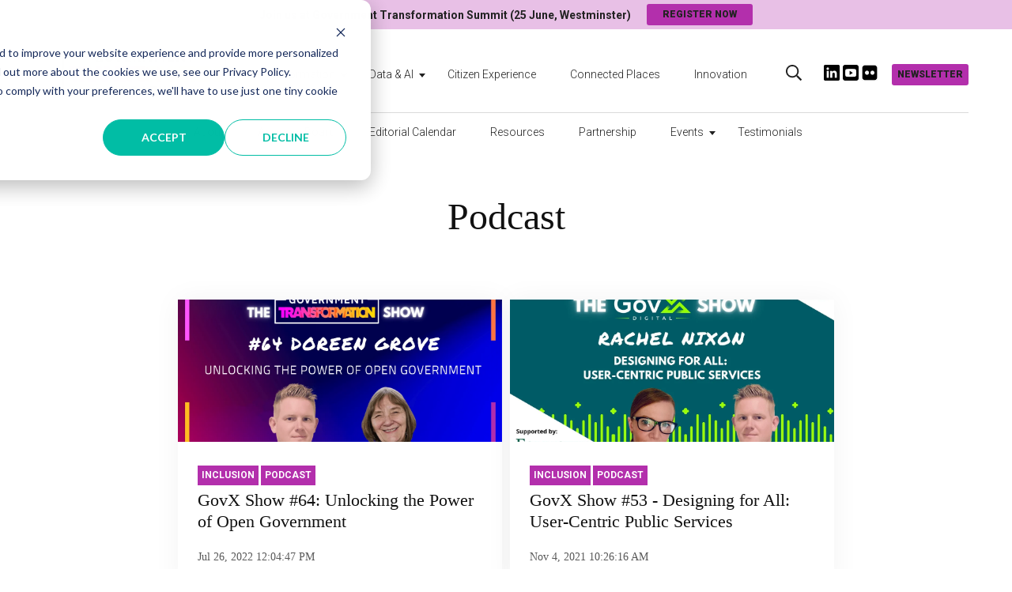

--- FILE ---
content_type: text/html; charset=UTF-8
request_url: https://www.government-transformation.com/connected-places/tag/podcast
body_size: 8293
content:
<!doctype html><html lang="en"><head>
    <meta charset="utf-8">
    <title>Connected Places | Podcast</title>
    <link rel="shortcut icon" href="https://www.government-transformation.com/hubfs/icon-2.png">
    <meta name="description" content="Podcast | A lot of place infrastructure is well beyond its end of life and needs replacing, creating an opportunity to rebuild leveraging technology and digital to support more efficient, sustainable, healthier and better places in which to live, work, learn and play. ">
    
    
    
        
    

    
    
    
    <meta name="viewport" content="width=device-width, initial-scale=1">

    
    <meta property="og:description" content="Podcast | A lot of place infrastructure is well beyond its end of life and needs replacing, creating an opportunity to rebuild leveraging technology and digital to support more efficient, sustainable, healthier and better places in which to live, work, learn and play. ">
    <meta property="og:title" content="Connected Places | Podcast">
    <meta name="twitter:description" content="Podcast | A lot of place infrastructure is well beyond its end of life and needs replacing, creating an opportunity to rebuild leveraging technology and digital to support more efficient, sustainable, healthier and better places in which to live, work, learn and play. ">
    <meta name="twitter:title" content="Connected Places | Podcast">

    

    
  <script id="hs-search-input__valid-content-types" type="application/json">
    [
      
        "SITE_PAGE",
      
        "LANDING_PAGE",
      
        "BLOG_POST",
      
        "LISTING_PAGE",
      
        "KNOWLEDGE_ARTICLE",
      
        "HS_CASE_STUDY"
      
    ]
  </script>


    <style>
a.cta_button{-moz-box-sizing:content-box !important;-webkit-box-sizing:content-box !important;box-sizing:content-box !important;vertical-align:middle}.hs-breadcrumb-menu{list-style-type:none;margin:0px 0px 0px 0px;padding:0px 0px 0px 0px}.hs-breadcrumb-menu-item{float:left;padding:10px 0px 10px 10px}.hs-breadcrumb-menu-divider:before{content:'›';padding-left:10px}.hs-featured-image-link{border:0}.hs-featured-image{float:right;margin:0 0 20px 20px;max-width:50%}@media (max-width: 568px){.hs-featured-image{float:none;margin:0;width:100%;max-width:100%}}.hs-screen-reader-text{clip:rect(1px, 1px, 1px, 1px);height:1px;overflow:hidden;position:absolute !important;width:1px}
</style>

<link rel="stylesheet" href="https://www.government-transformation.com/hubfs/hub_generated/template_assets/1/44981196417/1765466993158/template_blog.min.css">
<link rel="stylesheet" href="https://www.government-transformation.com/hubfs/hub_generated/module_assets/1/44897707628/1741854661945/module_menu-section.min.css">
<link rel="stylesheet" href="https://7052064.fs1.hubspotusercontent-na1.net/hubfs/7052064/hub_generated/module_assets/1/-2712622/1767118786602/module_search_input.min.css">
<link rel="stylesheet" href="https://www.government-transformation.com/hubfs/hub_generated/module_assets/1/44981254307/1741854673753/module_Global_Message.min.css">
<link rel="stylesheet" href="https://www.government-transformation.com/hubfs/hub_generated/module_assets/1/162407387815/1741854705734/module_global-message-CTA.min.css">

<style>
#hs_cos_wrapper_module_17116310897751 .global-message {
  background-color:#FFFFFF;
  padding:1px;
  margin-top:1px;
  margin-bottom:1px;
}

</style>

<link rel="stylesheet" href="https://www.government-transformation.com/hubfs/hub_generated/module_assets/1/44897599919/1741854653746/module_footer-row.min.css">
<link rel="stylesheet" href="https://www.government-transformation.com/hubfs/hub_generated/module_assets/1/44897623820/1741854654699/module_footer-social-follow.min.css">
<!-- Editor Styles -->
<style id="hs_editor_style" type="text/css">
#hs_cos_wrapper_top-pop-text  { display: block !important; font-weight: bold !important }
#hs_cos_wrapper_top-pop-text  p , #hs_cos_wrapper_top-pop-text  li , #hs_cos_wrapper_top-pop-text  span , #hs_cos_wrapper_top-pop-text  label , #hs_cos_wrapper_top-pop-text  h1 , #hs_cos_wrapper_top-pop-text  h2 , #hs_cos_wrapper_top-pop-text  h3 , #hs_cos_wrapper_top-pop-text  h4 , #hs_cos_wrapper_top-pop-text  h5 , #hs_cos_wrapper_top-pop-text  h6  { font-weight: bold !important }
</style>
<style>
  @font-face {
    font-family: "Roboto";
    font-weight: 900;
    font-style: normal;
    font-display: swap;
    src: url("/_hcms/googlefonts/Roboto/900.woff2") format("woff2"), url("/_hcms/googlefonts/Roboto/900.woff") format("woff");
  }
  @font-face {
    font-family: "Roboto";
    font-weight: 700;
    font-style: normal;
    font-display: swap;
    src: url("/_hcms/googlefonts/Roboto/700.woff2") format("woff2"), url("/_hcms/googlefonts/Roboto/700.woff") format("woff");
  }
  @font-face {
    font-family: "Roboto";
    font-weight: 300;
    font-style: normal;
    font-display: swap;
    src: url("/_hcms/googlefonts/Roboto/300.woff2") format("woff2"), url("/_hcms/googlefonts/Roboto/300.woff") format("woff");
  }
  @font-face {
    font-family: "Roboto";
    font-weight: 400;
    font-style: normal;
    font-display: swap;
    src: url("/_hcms/googlefonts/Roboto/regular.woff2") format("woff2"), url("/_hcms/googlefonts/Roboto/regular.woff") format("woff");
  }
  @font-face {
    font-family: "Lora";
    font-weight: 500;
    font-style: normal;
    font-display: swap;
    src: url("/_hcms/googlefonts/Lora/500.woff2") format("woff2"), url("/_hcms/googlefonts/Lora/500.woff") format("woff");
  }
  @font-face {
    font-family: "Lora";
    font-weight: 400;
    font-style: normal;
    font-display: swap;
    src: url("/_hcms/googlefonts/Lora/regular.woff2") format("woff2"), url("/_hcms/googlefonts/Lora/regular.woff") format("woff");
  }
  @font-face {
    font-family: "Lora";
    font-weight: 700;
    font-style: normal;
    font-display: swap;
    src: url("/_hcms/googlefonts/Lora/700.woff2") format("woff2"), url("/_hcms/googlefonts/Lora/700.woff") format("woff");
  }
</style>

    


    
<!--  Added by GoogleTagManager integration -->
<script>
var _hsp = window._hsp = window._hsp || [];
window.dataLayer = window.dataLayer || [];
function gtag(){dataLayer.push(arguments);}

var useGoogleConsentModeV2 = true;
var waitForUpdateMillis = 1000;



var hsLoadGtm = function loadGtm() {
    if(window._hsGtmLoadOnce) {
      return;
    }

    if (useGoogleConsentModeV2) {

      gtag('set','developer_id.dZTQ1Zm',true);

      gtag('consent', 'default', {
      'ad_storage': 'denied',
      'analytics_storage': 'denied',
      'ad_user_data': 'denied',
      'ad_personalization': 'denied',
      'wait_for_update': waitForUpdateMillis
      });

      _hsp.push(['useGoogleConsentModeV2'])
    }

    (function(w,d,s,l,i){w[l]=w[l]||[];w[l].push({'gtm.start':
    new Date().getTime(),event:'gtm.js'});var f=d.getElementsByTagName(s)[0],
    j=d.createElement(s),dl=l!='dataLayer'?'&l='+l:'';j.async=true;j.src=
    'https://www.googletagmanager.com/gtm.js?id='+i+dl;f.parentNode.insertBefore(j,f);
    })(window,document,'script','dataLayer','GTM-N3G2WP5');

    window._hsGtmLoadOnce = true;
};

_hsp.push(['addPrivacyConsentListener', function(consent){
  if(consent.allowed || (consent.categories && consent.categories.analytics)){
    hsLoadGtm();
  }
}]);

</script>

<!-- /Added by GoogleTagManager integration -->


<style>
/* Added by HubSpot Support to prevent image CTA stretching on mobile */
img.hs-cta-img {
    height: auto;
}
/* end of CTA stretch fix style */
</style>
<meta name="google-site-verification" content="iahEU9kxaso49YrGNrGfac8w6Ivyv0MvlKk5k0bB3n4">
<meta name="facebook-domain-verification" content="ztburhgeosd7mws06f21yhj7rdeepg">

<meta property="og:url" content="https://www.government-transformation.com/connected-places/tag/podcast">
<meta property="og:type" content="blog">
<meta name="twitter:card" content="summary">
<link rel="alternate" type="application/rss+xml" href="https://www.government-transformation.com/connected-places/rss.xml">
<meta name="twitter:domain" content="www.government-transformation.com">
<script src="//platform.linkedin.com/in.js" type="text/javascript">
    lang: en_US
</script>

<meta http-equiv="content-language" content="en">







    
    
        
    
  <meta name="generator" content="HubSpot"></head>
  <body class="body-header__scroll">
<!--  Added by GoogleTagManager integration -->
<noscript><iframe src="https://www.googletagmanager.com/ns.html?id=GTM-N3G2WP5" height="0" width="0" style="display:none;visibility:hidden"></iframe></noscript>

<!-- /Added by GoogleTagManager integration -->

    <div class="body-wrapper   hs-content-id-56353086359 hs-blog-listing hs-blog-id-56353086358">
      
        <div data-global-resource-path="leadstreet/magazine/templates/partials/header.html"><header id="header" class="header">
  
  <div class="top-popup">
    <div class="top-popup-content">
      <div id="hs_cos_wrapper_top-pop-text" class="hs_cos_wrapper hs_cos_wrapper_widget hs_cos_wrapper_type_module widget-type-text" style="" data-hs-cos-general-type="widget" data-hs-cos-type="module"><span id="hs_cos_wrapper_top-pop-text_" class="hs_cos_wrapper hs_cos_wrapper_widget hs_cos_wrapper_type_text" style="" data-hs-cos-general-type="widget" data-hs-cos-type="text">Join us at Government Transformation Summit (25 June, Westminster)</span></div>
      <div id="hs_cos_wrapper_top-pop-cta" class="hs_cos_wrapper hs_cos_wrapper_widget hs_cos_wrapper_type_module" style="" data-hs-cos-general-type="widget" data-hs-cos-type="module">

<a class="header__cta cta_button cta_primary button--small" href="https://summit.government-transformation.com" target="_blank" title="Register now">
	Register now
</a></div>
    </div>
  </div>
  
  
  
  <div class="header__top-navigation">
      <div class="header__container standard">
          <div class="header__mobile_buttons header__element-mobile">
              <div class="header__navigation--toggle">
                <span></span>
                <span></span>
                <span></span>
                <span></span>
              </div>
          </div>
          
          <div class="header__top-navigation-right">
              
            
            <div class="header__search--toggle header__search--toggle-mobile header__element-mobile">
              <svg width="20" height="20" aria-hidden="true" focusable="false" data-prefix="far" data-icon="search" role="img" xmlns="http://www.w3.org/2000/svg" viewBox="0 0 512 512" class="svg-inline--fa fa-search fa-w-16 fa-2x"><path fill="currentColor" d="M508.5 468.9L387.1 347.5c-2.3-2.3-5.3-3.5-8.5-3.5h-13.2c31.5-36.5 50.6-84 50.6-136C416 93.1 322.9 0 208 0S0 93.1 0 208s93.1 208 208 208c52 0 99.5-19.1 136-50.6v13.2c0 3.2 1.3 6.2 3.5 8.5l121.4 121.4c4.7 4.7 12.3 4.7 17 0l22.6-22.6c4.7-4.7 4.7-12.3 0-17zM208 368c-88.4 0-160-71.6-160-160S119.6 48 208 48s160 71.6 160 160-71.6 160-160 160z" class=""></path></svg>
            </div>
            
            
            <div class="header__language-switcher--toggle header__element-mobile">
              <svg width="20" height="20" aria-hidden="true" focusable="false" data-prefix="fas" data-icon="globe" role="img" xmlns="http://www.w3.org/2000/svg" viewBox="0 0 496 512" class="svg-inline--fa fa-globe fa-w-16 fa-2x"><path fill="currentColor" d="M336.5 160C322 70.7 287.8 8 248 8s-74 62.7-88.5 152h177zM152 256c0 22.2 1.2 43.5 3.3 64h185.3c2.1-20.5 3.3-41.8 3.3-64s-1.2-43.5-3.3-64H155.3c-2.1 20.5-3.3 41.8-3.3 64zm324.7-96c-28.6-67.9-86.5-120.4-158-141.6 24.4 33.8 41.2 84.7 50 141.6h108zM177.2 18.4C105.8 39.6 47.8 92.1 19.3 160h108c8.7-56.9 25.5-107.8 49.9-141.6zM487.4 192H372.7c2.1 21 3.3 42.5 3.3 64s-1.2 43-3.3 64h114.6c5.5-20.5 8.6-41.8 8.6-64s-3.1-43.5-8.5-64zM120 256c0-21.5 1.2-43 3.3-64H8.6C3.2 212.5 0 233.8 0 256s3.2 43.5 8.6 64h114.6c-2-21-3.2-42.5-3.2-64zm39.5 96c14.5 89.3 48.7 152 88.5 152s74-62.7 88.5-152h-177zm159.3 141.6c71.4-21.2 129.4-73.7 158-141.6h-108c-8.8 56.9-25.6 107.8-50 141.6zM19.3 352c28.6 67.9 86.5 120.4 158 141.6-24.4-33.8-41.2-84.7-50-141.6h-108z" class=""></path></svg>
            </div>
             
          </div>
      </div>
  </div>
  
  <div class="header__logo-advertisement-navigation-search">
     
      <div class="header__container standard">
        <div class="header__row-1">
          <div class="header__logo header__logo--main">
            <div id="hs_cos_wrapper_site_logo" class="hs_cos_wrapper hs_cos_wrapper_widget hs_cos_wrapper_type_module widget-type-logo" style="" data-hs-cos-general-type="widget" data-hs-cos-type="module">
  






















  
  <span id="hs_cos_wrapper_site_logo_hs_logo_widget" class="hs_cos_wrapper hs_cos_wrapper_widget hs_cos_wrapper_type_logo" style="" data-hs-cos-general-type="widget" data-hs-cos-type="logo"><a href="https://www.government-transformation.com" id="hs-link-site_logo_hs_logo_widget" style="border-width:0px;border:0px;"><img src="https://www.government-transformation.com/hs-fs/hubfs/GT%20Mag%20Logo%20-%20for%20homepage-1.png?width=469&amp;height=133&amp;name=GT%20Mag%20Logo%20-%20for%20homepage-1.png" class="hs-image-widget " height="133" style="height: auto;width:469px;border-width:0px;border:0px;" width="469" alt="GT Mag Logo - for homepage-1" title="GT Mag Logo - for homepage-1" srcset="https://www.government-transformation.com/hs-fs/hubfs/GT%20Mag%20Logo%20-%20for%20homepage-1.png?width=235&amp;height=67&amp;name=GT%20Mag%20Logo%20-%20for%20homepage-1.png 235w, https://www.government-transformation.com/hs-fs/hubfs/GT%20Mag%20Logo%20-%20for%20homepage-1.png?width=469&amp;height=133&amp;name=GT%20Mag%20Logo%20-%20for%20homepage-1.png 469w, https://www.government-transformation.com/hs-fs/hubfs/GT%20Mag%20Logo%20-%20for%20homepage-1.png?width=704&amp;height=200&amp;name=GT%20Mag%20Logo%20-%20for%20homepage-1.png 704w, https://www.government-transformation.com/hs-fs/hubfs/GT%20Mag%20Logo%20-%20for%20homepage-1.png?width=938&amp;height=266&amp;name=GT%20Mag%20Logo%20-%20for%20homepage-1.png 938w, https://www.government-transformation.com/hs-fs/hubfs/GT%20Mag%20Logo%20-%20for%20homepage-1.png?width=1173&amp;height=333&amp;name=GT%20Mag%20Logo%20-%20for%20homepage-1.png 1173w, https://www.government-transformation.com/hs-fs/hubfs/GT%20Mag%20Logo%20-%20for%20homepage-1.png?width=1407&amp;height=399&amp;name=GT%20Mag%20Logo%20-%20for%20homepage-1.png 1407w" sizes="(max-width: 469px) 100vw, 469px"></a></span>
</div>
          </div>
          <div class="header__navigation-cta header__navigation">
            <div class="header__navigation-menu header--element">
              
                <div class="header--element">
                  <div id="hs_cos_wrapper_top-navigation" class="hs_cos_wrapper hs_cos_wrapper_widget hs_cos_wrapper_type_module" style="" data-hs-cos-general-type="widget" data-hs-cos-type="module">





























<nav aria-label="Main menu" class="navigation-primary">
  
  
  <ul class="submenu level-1" aria-hidden="false">
    
      
  <li class="has-submenu menu-item hs-skip-lang-url-rewrite">
    <a href="https://www.government-transformation.com/transformation" class="menu-link">Transformation</a>

    
      <input type="checkbox" id="Transformation" class="submenu-toggle">
      <label class="menu-arrow" for="Transformation">
        <span class="menu-arrow-bg"></span>
      </label>
      
  
  <ul class="submenu level-2" aria-hidden="true">
    
      
  <li class="no-submenu menu-item hs-skip-lang-url-rewrite">
    <a href="https://www.government-transformation.com/transformation" class="menu-link">Transformation News</a>

    
  </li>

    
      
  <li class="no-submenu menu-item hs-skip-lang-url-rewrite">
    <a href="https://www.government-transformation.com/government-transformation-playbook" class="menu-link">Government Transformation Playbook</a>

    
  </li>

    
  </ul>

    
  </li>

    
      
  <li class="has-submenu menu-item hs-skip-lang-url-rewrite">
    <a href="https://www.government-transformation.com/data" class="menu-link">Data &amp; AI</a>

    
      <input type="checkbox" id="Data &amp; AI" class="submenu-toggle">
      <label class="menu-arrow" for="Data &amp; AI">
        <span class="menu-arrow-bg"></span>
      </label>
      
  
  <ul class="submenu level-2" aria-hidden="true">
    
      
  <li class="no-submenu menu-item hs-skip-lang-url-rewrite">
    <a href="https://www.government-transformation.com/data" class="menu-link">Government Data &amp; AI News</a>

    
  </li>

    
      
  <li class="no-submenu menu-item hs-skip-lang-url-rewrite">
    <a href="https://www.government-transformation.com/data/essential-guide-data-driven-government" class="menu-link">How does the Government use Data &amp; AI?</a>

    
  </li>

    
  </ul>

    
  </li>

    
      
  <li class="no-submenu menu-item hs-skip-lang-url-rewrite">
    <a href="https://www.government-transformation.com/en/citizen-experience" class="menu-link">Citizen Experience</a>

    
  </li>

    
      
  <li class="no-submenu menu-item hs-skip-lang-url-rewrite">
    <a href="https://www.government-transformation.com/connected-places" class="menu-link">Connected Places</a>

    
  </li>

    
      
  <li class="no-submenu menu-item hs-skip-lang-url-rewrite">
    <a href="https://www.government-transformation.com/innovation" class="menu-link">Innovation</a>

    
  </li>

    
  </ul>

</nav></div>
                </div>
              
              <div class="header__element-mobile">
              <div id="hs_cos_wrapper_navigation-primary" class="hs_cos_wrapper hs_cos_wrapper_widget hs_cos_wrapper_type_module" style="" data-hs-cos-general-type="widget" data-hs-cos-type="module">





























<nav aria-label="Main menu" class="navigation-primary">
  
  
  <ul class="submenu level-1" aria-hidden="false">
    
      
  <li class="no-submenu menu-item hs-skip-lang-url-rewrite">
    <a href="https://www.government-transformation.com/about-us" class="menu-link">About</a>

    
  </li>

    
      
  <li class="no-submenu menu-item hs-skip-lang-url-rewrite">
    <a href="https://www.government-transformation.com/advisory-board" class="menu-link">Advisory Board</a>

    
  </li>

    
      
  <li class="no-submenu menu-item hs-skip-lang-url-rewrite">
    <a href="https://www.government-transformation.com/en-gb/editorial-calendar" class="menu-link">Editorial Calendar</a>

    
  </li>

    
      
  <li class="no-submenu menu-item hs-skip-lang-url-rewrite">
    <a href="https://www.government-transformation.com/learning-resources" class="menu-link">Resources</a>

    
  </li>

    
      
  <li class="no-submenu menu-item hs-skip-lang-url-rewrite">
    <a href="https://www.government-transformation.com/partners" class="menu-link">Partnership</a>

    
  </li>

    
      
  <li class="has-submenu menu-item hs-skip-lang-url-rewrite">
    <a href="javascript:;" class="menu-link">Events</a>

    
      <input type="checkbox" id="Events" class="submenu-toggle">
      <label class="menu-arrow" for="Events">
        <span class="menu-arrow-bg"></span>
      </label>
      
  
  <ul class="submenu level-2" aria-hidden="true">
    
      
  <li class="no-submenu menu-item hs-skip-lang-url-rewrite">
    <a href="https://summit.government-transformation.com/" class="menu-link" target="_blank" rel="noopener">Government Transformation Summit 2026</a>

    
  </li>

    
      
  <li class="no-submenu menu-item hs-skip-lang-url-rewrite">
    <a href="https://north.government-transformation.com/" class="menu-link" target="_blank" rel="noopener">Government Transformation North 2026</a>

    
  </li>

    
  </ul>

    
  </li>

    
      
  <li class="no-submenu menu-item hs-skip-lang-url-rewrite">
    <a href="https://love.government-transformation.com/all" class="menu-link" target="_blank" rel="noopener">Testimonials</a>

    
  </li>

    
  </ul>

</nav></div>
              </div>
            </div>
          </div>
          
          <div class="header__search header--element">
            <div class="header--toggle header__search--toggle">
                <svg width="20" height="20" aria-hidden="true" focusable="false" data-prefix="far" data-icon="search" role="img" xmlns="http://www.w3.org/2000/svg" viewBox="0 0 512 512" class="svg-inline--fa fa-search fa-w-16 fa-2x"><path fill="currentColor" d="M508.5 468.9L387.1 347.5c-2.3-2.3-5.3-3.5-8.5-3.5h-13.2c31.5-36.5 50.6-84 50.6-136C416 93.1 322.9 0 208 0S0 93.1 0 208s93.1 208 208 208c52 0 99.5-19.1 136-50.6v13.2c0 3.2 1.3 6.2 3.5 8.5l121.4 121.4c4.7 4.7 12.3 4.7 17 0l22.6-22.6c4.7-4.7 4.7-12.3 0-17zM208 368c-88.4 0-160-71.6-160-160S119.6 48 208 48s160 71.6 160 160-71.6 160-160 160z" class=""></path></svg>
            </div>
            <div class="header__search-input">
            <div id="hs_cos_wrapper_site_search" class="hs_cos_wrapper hs_cos_wrapper_widget hs_cos_wrapper_type_module" style="" data-hs-cos-general-type="widget" data-hs-cos-type="module">




  








<div class="hs-search-field">

    <div class="hs-search-field__bar">
      <form data-hs-do-not-collect="true" action="/hs-search-results">
        
        <input type="text" class="hs-search-field__input" name="term" autocomplete="off" aria-label="Search" placeholder="Search here">

        
          
            <input type="hidden" name="type" value="SITE_PAGE">
          
        
          
            <input type="hidden" name="type" value="LANDING_PAGE">
          
        
          
            <input type="hidden" name="type" value="BLOG_POST">
          
        
          
        
          
        
          
        

        
      </form>
    </div>
    <ul class="hs-search-field__suggestions"></ul>
</div></div>
            </div>
          </div>
          
          <div class="header__advertisement">
            <div id="hs_cos_wrapper_header_advertisement" class="hs_cos_wrapper hs_cos_wrapper_widget hs_cos_wrapper_type_module widget-type-rich_text" style="" data-hs-cos-general-type="widget" data-hs-cos-type="module"><span id="hs_cos_wrapper_header_advertisement_" class="hs_cos_wrapper hs_cos_wrapper_widget hs_cos_wrapper_type_rich_text" style="" data-hs-cos-general-type="widget" data-hs-cos-type="rich_text"><p><a href="https://www.linkedin.com/company/governmenttransformation" rel="noopener" target="_blank" data-mce-disabled-user-modify="true"><img src="https://www.government-transformation.com/hs-fs/hubfs/3-1.png?width=35&amp;name=3-1.png" alt="LinkedIn" width="35" loading="lazy" style="width: 35px;" srcset="https://www.government-transformation.com/hs-fs/hubfs/3-1.png?width=18&amp;name=3-1.png 18w, https://www.government-transformation.com/hs-fs/hubfs/3-1.png?width=35&amp;name=3-1.png 35w, https://www.government-transformation.com/hs-fs/hubfs/3-1.png?width=53&amp;name=3-1.png 53w, https://www.government-transformation.com/hs-fs/hubfs/3-1.png?width=70&amp;name=3-1.png 70w, https://www.government-transformation.com/hs-fs/hubfs/3-1.png?width=88&amp;name=3-1.png 88w, https://www.government-transformation.com/hs-fs/hubfs/3-1.png?width=105&amp;name=3-1.png 105w" sizes="(max-width: 35px) 100vw, 35px"></a> <a href="https://www.flickr.com/photos/196633941@N06/albums/" rel="noopener" target="_blank" data-mce-disabled-user-modify="true" linktext=" &nbsp;"><img src="https://www.government-transformation.com/hs-fs/hubfs/Youtube%20icon.png?width=35&amp;name=Youtube%20icon.png" alt="Youtube" width="35" loading="lazy" style="width: 35px;" srcset="https://www.government-transformation.com/hs-fs/hubfs/Youtube%20icon.png?width=18&amp;name=Youtube%20icon.png 18w, https://www.government-transformation.com/hs-fs/hubfs/Youtube%20icon.png?width=35&amp;name=Youtube%20icon.png 35w, https://www.government-transformation.com/hs-fs/hubfs/Youtube%20icon.png?width=53&amp;name=Youtube%20icon.png 53w, https://www.government-transformation.com/hs-fs/hubfs/Youtube%20icon.png?width=70&amp;name=Youtube%20icon.png 70w, https://www.government-transformation.com/hs-fs/hubfs/Youtube%20icon.png?width=88&amp;name=Youtube%20icon.png 88w, https://www.government-transformation.com/hs-fs/hubfs/Youtube%20icon.png?width=105&amp;name=Youtube%20icon.png 105w" sizes="(max-width: 35px) 100vw, 35px"> <img src="https://www.government-transformation.com/hs-fs/hubfs/Flickr.png?width=35&amp;height=35&amp;name=Flickr.png" alt="Flickr" width="35" height="35" loading="lazy" style="height: auto; max-width: 100%; width: 35px;" srcset="https://www.government-transformation.com/hs-fs/hubfs/Flickr.png?width=18&amp;height=18&amp;name=Flickr.png 18w, https://www.government-transformation.com/hs-fs/hubfs/Flickr.png?width=35&amp;height=35&amp;name=Flickr.png 35w, https://www.government-transformation.com/hs-fs/hubfs/Flickr.png?width=53&amp;height=53&amp;name=Flickr.png 53w, https://www.government-transformation.com/hs-fs/hubfs/Flickr.png?width=70&amp;height=70&amp;name=Flickr.png 70w, https://www.government-transformation.com/hs-fs/hubfs/Flickr.png?width=88&amp;height=88&amp;name=Flickr.png 88w, https://www.government-transformation.com/hs-fs/hubfs/Flickr.png?width=105&amp;height=105&amp;name=Flickr.png 105w" sizes="(max-width: 35px) 100vw, 35px"></a></p></span></div>
          </div>
          
            <div class="header__cta--wrapper">
            <div id="hs_cos_wrapper_header-cta" class="hs_cos_wrapper hs_cos_wrapper_widget hs_cos_wrapper_type_module" style="" data-hs-cos-general-type="widget" data-hs-cos-type="module">

<a class="header__cta cta_button cta_primary button--small" href="https://www.government-transformation.com/newsletter" title="Newsletter">
	Newsletter
</a></div>
            </div>
             
        </div>
        
          
    </div>
    <div class="header__container standard  header__element-desktop">
       <div class="header-primary">
         <div id="hs_cos_wrapper_navigation-primary" class="hs_cos_wrapper hs_cos_wrapper_widget hs_cos_wrapper_type_module" style="" data-hs-cos-general-type="widget" data-hs-cos-type="module">





























<nav aria-label="Main menu" class="navigation-primary">
  
  
  <ul class="submenu level-1" aria-hidden="false">
    
      
  <li class="no-submenu menu-item hs-skip-lang-url-rewrite">
    <a href="https://www.government-transformation.com/about-us" class="menu-link">About</a>

    
  </li>

    
      
  <li class="no-submenu menu-item hs-skip-lang-url-rewrite">
    <a href="https://www.government-transformation.com/advisory-board" class="menu-link">Advisory Board</a>

    
  </li>

    
      
  <li class="no-submenu menu-item hs-skip-lang-url-rewrite">
    <a href="https://www.government-transformation.com/en-gb/editorial-calendar" class="menu-link">Editorial Calendar</a>

    
  </li>

    
      
  <li class="no-submenu menu-item hs-skip-lang-url-rewrite">
    <a href="https://www.government-transformation.com/learning-resources" class="menu-link">Resources</a>

    
  </li>

    
      
  <li class="no-submenu menu-item hs-skip-lang-url-rewrite">
    <a href="https://www.government-transformation.com/partners" class="menu-link">Partnership</a>

    
  </li>

    
      
  <li class="has-submenu menu-item hs-skip-lang-url-rewrite">
    <a href="javascript:;" class="menu-link">Events</a>

    
      <input type="checkbox" id="Events" class="submenu-toggle">
      <label class="menu-arrow" for="Events">
        <span class="menu-arrow-bg"></span>
      </label>
      
  
  <ul class="submenu level-2" aria-hidden="true">
    
      
  <li class="no-submenu menu-item hs-skip-lang-url-rewrite">
    <a href="https://summit.government-transformation.com/" class="menu-link" target="_blank" rel="noopener">Government Transformation Summit 2026</a>

    
  </li>

    
      
  <li class="no-submenu menu-item hs-skip-lang-url-rewrite">
    <a href="https://north.government-transformation.com/" class="menu-link" target="_blank" rel="noopener">Government Transformation North 2026</a>

    
  </li>

    
  </ul>

    
  </li>

    
      
  <li class="no-submenu menu-item hs-skip-lang-url-rewrite">
    <a href="https://love.government-transformation.com/all" class="menu-link" target="_blank" rel="noopener">Testimonials</a>

    
  </li>

    
  </ul>

</nav></div>
      </div>
    </div>
  </div>
</header></div>
      

      <main class="body-container-wrapper">
  <div class="body-container body-container--blog-index"><div class="blog-header">
        <div class="blog-header__inner">
          <h1 class="blog-header__title"> Podcast</h1>
        </div>
      </div><div class="content-wrapper">
      
      <div id="hs_cos_wrapper_global_message" class="hs_cos_wrapper hs_cos_wrapper_widget hs_cos_wrapper_type_module" style="" data-hs-cos-general-type="widget" data-hs-cos-type="module">
  



  
  
    
  

	


  
  
    
  

	


  
  
    
  

	


  
  
    
  

	

</div>
      
      <div id="hs_cos_wrapper_module_17116310897751" class="hs_cos_wrapper hs_cos_wrapper_widget hs_cos_wrapper_type_module" style="" data-hs-cos-general-type="widget" data-hs-cos-type="module">
  


 


  
    
  


	

  


  
    
  


	

  


  
    
  


	

  


  
    
  


	

  


  
    
  


	

  


  
    
  


	
   
    

     

	

  


  
    
  


	

  



</div>
      
      <div class="blog-index-with-sidebar">
        <div class="blog-index">
        
        
        
        

 <!-- (SizeLimitingPyMap: {image_as=content, lazyload=true, post_size=medium, show_body=false, show_image=true, show_meta=true, show_tag=true, show_time=true}) --><article id="post-80204770469" class="blog-index__post blog-index__post--medium with-image  zoom-hover-effect" data-img_as="content"><picture class="blog-index__post-content" loading="lazy">
                
                    <img loading="lazy" src="https://www.government-transformation.com/hs-fs/hubfs/%2364%20-%20Open%20Government.png?width=300&amp;name=%2364%20-%20Open%20Government.png" srcset="https://www.government-transformation.com/hs-fs/hubfs/%2364%20-%20Open%20Government.png?width=150&amp;name=%2364%20-%20Open%20Government.png 150w, https://www.government-transformation.com/hs-fs/hubfs/%2364%20-%20Open%20Government.png?width=300&amp;name=%2364%20-%20Open%20Government.png 300w, https://www.government-transformation.com/hs-fs/hubfs/%2364%20-%20Open%20Government.png?width=400&amp;name=%2364%20-%20Open%20Government.png 400w, https://www.government-transformation.com/hs-fs/hubfs/%2364%20-%20Open%20Government.png?width=600&amp;name=%2364%20-%20Open%20Government.png 600w, https://www.government-transformation.com/hs-fs/hubfs/%2364%20-%20Open%20Government.png?width=750&amp;name=%2364%20-%20Open%20Government.png 750w, https://www.government-transformation.com/hs-fs/hubfs/%2364%20-%20Open%20Government.png?width=900&amp;name=%2364%20-%20Open%20Government.png 900w, https://www.government-transformation.com/hs-fs/hubfs/%2364%20-%20Open%20Government.png?width=1200&amp;name=%2364%20-%20Open%20Government.png 1200w" alt="GovX Show #64: Unlocking the Power of Open Government">
                </picture><header class="blog-index__post-header" role="article" itemscope itemtype="http://schema.org/BlogPosting"><a class="blog-post__tag-link" href="https://www.government-transformation.com/connected-places/tag/inclusion">Inclusion</a><a class="blog-post__tag-link" href="https://www.government-transformation.com/connected-places/tag/podcast">Podcast</a><h2 class="blog-index__post-title"><a href="https://www.government-transformation.com/connected-places/govx-show-64-unlocking-power-of-open-government/">GovX Show #64: Unlocking the Power of Open Government</a></h2>
            </header><div class="blog-index__post-meta"><time itemprop="dateCreated" datetime="26-04-22">Jul 26, 2022 12:04:47 PM</time></div></article>
        
        
        

 <!-- (SizeLimitingPyMap: {image_as=content, lazyload=true, post_size=medium, show_body=false, show_image=true, show_meta=true, show_tag=true, show_time=true}) --><article id="post-59006836872" class="blog-index__post blog-index__post--medium with-image  zoom-hover-effect" data-img_as="content"><picture class="blog-index__post-content" loading="lazy">
                
                    <img loading="lazy" src="https://www.government-transformation.com/hs-fs/hubfs/GovX%20Show%20title%20NEW%20(13).jpg?width=300&amp;name=GovX%20Show%20title%20NEW%20(13).jpg" srcset="https://www.government-transformation.com/hs-fs/hubfs/GovX%20Show%20title%20NEW%20(13).jpg?width=150&amp;name=GovX%20Show%20title%20NEW%20(13).jpg 150w, https://www.government-transformation.com/hs-fs/hubfs/GovX%20Show%20title%20NEW%20(13).jpg?width=300&amp;name=GovX%20Show%20title%20NEW%20(13).jpg 300w, https://www.government-transformation.com/hs-fs/hubfs/GovX%20Show%20title%20NEW%20(13).jpg?width=400&amp;name=GovX%20Show%20title%20NEW%20(13).jpg 400w, https://www.government-transformation.com/hs-fs/hubfs/GovX%20Show%20title%20NEW%20(13).jpg?width=600&amp;name=GovX%20Show%20title%20NEW%20(13).jpg 600w, https://www.government-transformation.com/hs-fs/hubfs/GovX%20Show%20title%20NEW%20(13).jpg?width=750&amp;name=GovX%20Show%20title%20NEW%20(13).jpg 750w, https://www.government-transformation.com/hs-fs/hubfs/GovX%20Show%20title%20NEW%20(13).jpg?width=900&amp;name=GovX%20Show%20title%20NEW%20(13).jpg 900w, https://www.government-transformation.com/hs-fs/hubfs/GovX%20Show%20title%20NEW%20(13).jpg?width=1200&amp;name=GovX%20Show%20title%20NEW%20(13).jpg 1200w" alt="GovX Show #53 - Designing for All: User-Centric Public Services">
                </picture><header class="blog-index__post-header" role="article" itemscope itemtype="http://schema.org/BlogPosting"><a class="blog-post__tag-link" href="https://www.government-transformation.com/connected-places/tag/inclusion">Inclusion</a><a class="blog-post__tag-link" href="https://www.government-transformation.com/connected-places/tag/podcast">Podcast</a><h2 class="blog-index__post-title"><a href="https://www.government-transformation.com/connected-places/govx-show-53-designing-for-all-user-centric-public-services">GovX Show #53 - Designing for All: User-Centric Public Services</a></h2>
            </header><div class="blog-index__post-meta"><time itemprop="dateCreated" datetime="04-26-21">Nov 4, 2021 10:26:16 AM</time></div></article>
        
      </div>
       
      </div></div>

  </div>
</main>

      
        
        <div data-global-resource-path="leadstreet/magazine/templates/partials/footer.html"><footer class="footer">
  <div class="footer__container standard">
      <div class="footer__content">
          <div class="row-fluid">
            <div id="hs_cos_wrapper_footer_row" class="hs_cos_wrapper hs_cos_wrapper_widget hs_cos_wrapper_type_module" style="" data-hs-cos-general-type="widget" data-hs-cos-type="module">
  <div class="span3 footer__content--column">
	
      <div class="footer-single-content">
      
          <div class="rich-text-content">
              <p><img src="https://www.government-transformation.com/hs-fs/hubfs/GovX%20Digital%202-1.png?width=150&amp;name=GovX%20Digital%202-1.png" alt="GovX Digital" width="150" loading="lazy" style="width: 150px;" srcset="https://www.government-transformation.com/hs-fs/hubfs/GovX%20Digital%202-1.png?width=75&amp;name=GovX%20Digital%202-1.png 75w, https://www.government-transformation.com/hs-fs/hubfs/GovX%20Digital%202-1.png?width=150&amp;name=GovX%20Digital%202-1.png 150w, https://www.government-transformation.com/hs-fs/hubfs/GovX%20Digital%202-1.png?width=225&amp;name=GovX%20Digital%202-1.png 225w, https://www.government-transformation.com/hs-fs/hubfs/GovX%20Digital%202-1.png?width=300&amp;name=GovX%20Digital%202-1.png 300w, https://www.government-transformation.com/hs-fs/hubfs/GovX%20Digital%202-1.png?width=375&amp;name=GovX%20Digital%202-1.png 375w, https://www.government-transformation.com/hs-fs/hubfs/GovX%20Digital%202-1.png?width=450&amp;name=GovX%20Digital%202-1.png 450w" sizes="(max-width: 150px) 100vw, 150px"></p>
<p>Publishers of <em>Government Transformation</em> <em>Magazine</em>, and organisers of the UK's largest network of public sector transformation conferences, bringing together digital, data, technology and operational delivery professionals.&nbsp;</p>
          </div>
      
      </div>
	
  </div>

  <div class="span3 footer__content--column">
	
      <div class="footer-single-content">
      
          <div class="rich-text-content">
              <h5>Community</h5>
          </div>
      
      </div>
	
      <div class="footer-single-content">
      
          <div class="simple-menu-content">
          <span id="hs_cos_wrapper_footer_row_footer_simple_menu" class="hs_cos_wrapper hs_cos_wrapper_widget hs_cos_wrapper_type_simple_menu" style="" data-hs-cos-general-type="widget" data-hs-cos-type="simple_menu"><div id="hs_menu_wrapper_footer_row_footer_simple_menu" class="hs-menu-wrapper active-branch flyouts hs-menu-flow-vertical" role="navigation" data-sitemap-name="" data-menu-id="" aria-label="Navigation Menu">
 <ul role="menu">
  <li class="hs-menu-item hs-menu-depth-1" role="none"><a href="https://www.government-transformation.com/about-us" role="menuitem" target="_self">About</a></li>
  <li class="hs-menu-item hs-menu-depth-1" role="none"><a href="https://www.government-transformation.com/newsletter" role="menuitem" target="_self">Newsletter</a></li>
  <li class="hs-menu-item hs-menu-depth-1" role="none"><a href="https://www.government-transformation.com/privacy-policy" role="menuitem" target="_self">Privacy Policy</a></li>
 </ul>
</div></span>
          </div>
      
      </div>
	
  </div>

  <div class="span3 footer__content--column">
	
      <div class="footer-single-content">
      
          <div class="rich-text-content">
              <h5>Partnership</h5>
          </div>
      
      </div>
	
      <div class="footer-single-content">
      
          <div class="simple-menu-content">
          <span id="hs_cos_wrapper_footer_row_footer_simple_menu" class="hs_cos_wrapper hs_cos_wrapper_widget hs_cos_wrapper_type_simple_menu" style="" data-hs-cos-general-type="widget" data-hs-cos-type="simple_menu"><div id="hs_menu_wrapper_footer_row_footer_simple_menu" class="hs-menu-wrapper active-branch flyouts hs-menu-flow-vertical" role="navigation" data-sitemap-name="" data-menu-id="" aria-label="Navigation Menu">
 <ul role="menu">
  <li class="hs-menu-item hs-menu-depth-1" role="none"><a href="https://www.government-transformation.com/partners" role="menuitem" target="_self">Overview</a></li>
  <li class="hs-menu-item hs-menu-depth-1" role="none"><a href="https://meetings.hubspot.com/govx/partnership" role="menuitem" target="_self">Book a meeting</a></li>
  <li class="hs-menu-item hs-menu-depth-1" role="none"><a href="https://www.government-transformation.com/register-helping-to-grow-your-government-business-webinar" role="menuitem" target="_self">Partnership Webinar</a></li>
 </ul>
</div></span>
          </div>
      
      </div>
	
  </div>

  <div class="span3 footer__content--column">
	
      <div class="footer-single-content">
      
          <div class="rich-text-content">
              <h5>Lovingly produced in</h5>
<p>London &amp;&nbsp;Oxford.</p>
<p><a href="https://www.msduk.org.uk/" rel="noopener" target="_blank"><img src="https://www.government-transformation.com/hs-fs/hubfs/MSDUK%20logo%20(transparent).png?width=125&amp;name=MSDUK%20logo%20(transparent).png" alt="MSDUK logo (transparent)" width="125" loading="lazy" style="width: 125px;" srcset="https://www.government-transformation.com/hs-fs/hubfs/MSDUK%20logo%20(transparent).png?width=63&amp;name=MSDUK%20logo%20(transparent).png 63w, https://www.government-transformation.com/hs-fs/hubfs/MSDUK%20logo%20(transparent).png?width=125&amp;name=MSDUK%20logo%20(transparent).png 125w, https://www.government-transformation.com/hs-fs/hubfs/MSDUK%20logo%20(transparent).png?width=188&amp;name=MSDUK%20logo%20(transparent).png 188w, https://www.government-transformation.com/hs-fs/hubfs/MSDUK%20logo%20(transparent).png?width=250&amp;name=MSDUK%20logo%20(transparent).png 250w, https://www.government-transformation.com/hs-fs/hubfs/MSDUK%20logo%20(transparent).png?width=313&amp;name=MSDUK%20logo%20(transparent).png 313w, https://www.government-transformation.com/hs-fs/hubfs/MSDUK%20logo%20(transparent).png?width=375&amp;name=MSDUK%20logo%20(transparent).png 375w" sizes="(max-width: 125px) 100vw, 125px"></a></p>
          </div>
      
      </div>
	
  </div>
</div>
          </div>
        </div>
        <hr>
        <div class="row-fluid footer__copyright">
            <div class="span8 footer__bottom--copyright">
                <div id="hs_cos_wrapper_footer_copyright_text" class="hs_cos_wrapper hs_cos_wrapper_widget hs_cos_wrapper_type_module widget-type-text" style="" data-hs-cos-general-type="widget" data-hs-cos-type="module"><span id="hs_cos_wrapper_footer_copyright_text_" class="hs_cos_wrapper hs_cos_wrapper_widget hs_cos_wrapper_type_text" style="" data-hs-cos-general-type="widget" data-hs-cos-type="text">© 2020-26 GovX Digital Ltd. 71-75 Shelton Street, Covent Garden, London WC2H 9JQ. United Kingdom. Registered in England &amp; Wales: 12782964.</span></div>
            </div>
            <div class="span4 footer__bottom--right_text">
            
            <div id="hs_cos_wrapper_footer_social" class="hs_cos_wrapper hs_cos_wrapper_widget hs_cos_wrapper_type_module" style="" data-hs-cos-general-type="widget" data-hs-cos-type="module">

<div class="footer-social-links">
  
    
      
    
    <a class="social-links__link" href="https://www.linkedin.com/company/governmenttransformation" rel="noopener" target="_blank">
      <span id="hs_cos_wrapper_footer_social_" class="hs_cos_wrapper hs_cos_wrapper_widget hs_cos_wrapper_type_icon social-links__icon" style="" data-hs-cos-general-type="widget" data-hs-cos-type="icon"><svg version="1.0" xmlns="http://www.w3.org/2000/svg" viewBox="0 0 448 512" aria-labelledby="linkedin1" role="img"><title id="linkedin1">Follow us on LinkedIn</title><g id="linkedin1_layer"><path d="M416 32H31.9C14.3 32 0 46.5 0 64.3v383.4C0 465.5 14.3 480 31.9 480H416c17.6 0 32-14.5 32-32.3V64.3c0-17.8-14.4-32.3-32-32.3zM135.4 416H69V202.2h66.5V416zm-33.2-243c-21.3 0-38.5-17.3-38.5-38.5S80.9 96 102.2 96c21.2 0 38.5 17.3 38.5 38.5 0 21.3-17.2 38.5-38.5 38.5zm282.1 243h-66.4V312c0-24.8-.5-56.7-34.5-56.7-34.6 0-39.9 27-39.9 54.9V416h-66.4V202.2h63.7v29.2h.9c8.9-16.8 30.6-34.5 62.9-34.5 67.2 0 79.7 44.3 79.7 101.9V416z" /></g></svg></span>
    </a>
  
    
      
    
    <a class="social-links__link" href="https://www.youtube.com/c/GovXDigital/" rel="noopener" target="_blank">
      <span id="hs_cos_wrapper_footer_social__2" class="hs_cos_wrapper hs_cos_wrapper_widget hs_cos_wrapper_type_icon social-links__icon" style="" data-hs-cos-general-type="widget" data-hs-cos-type="icon"><svg version="1.0" xmlns="http://www.w3.org/2000/svg" viewBox="0 0 448 512" aria-labelledby="youtube-square2" role="img"><title id="youtube-square2">Follow us on Instagram</title><g id="youtube-square2_layer"><path d="M186.8 202.1l95.2 54.1-95.2 54.1V202.1zM448 80v352c0 26.5-21.5 48-48 48H48c-26.5 0-48-21.5-48-48V80c0-26.5 21.5-48 48-48h352c26.5 0 48 21.5 48 48zm-42 176.3s0-59.6-7.6-88.2c-4.2-15.8-16.5-28.2-32.2-32.4C337.9 128 224 128 224 128s-113.9 0-142.2 7.7c-15.7 4.2-28 16.6-32.2 32.4-7.6 28.5-7.6 88.2-7.6 88.2s0 59.6 7.6 88.2c4.2 15.8 16.5 27.7 32.2 31.9C110.1 384 224 384 224 384s113.9 0 142.2-7.7c15.7-4.2 28-16.1 32.2-31.9 7.6-28.5 7.6-88.1 7.6-88.1z" /></g></svg></span>
    </a>
  
    
      
    
    <a class="social-links__link" href="https://www.flickr.com/photos/196633941@N06/albums/" rel="noopener" target="_blank">
      <span id="hs_cos_wrapper_footer_social__3" class="hs_cos_wrapper hs_cos_wrapper_widget hs_cos_wrapper_type_icon social-links__icon" style="" data-hs-cos-general-type="widget" data-hs-cos-type="icon"><svg version="1.0" xmlns="http://www.w3.org/2000/svg" viewBox="0 0 448 512" aria-labelledby="flickr3" role="img"><title id="flickr3">Follow us on Facebook</title><g id="flickr3_layer"><path d="M400 32H48C21.5 32 0 53.5 0 80v352c0 26.5 21.5 48 48 48h352c26.5 0 48-21.5 48-48V80c0-26.5-21.5-48-48-48zM144.5 319c-35.1 0-63.5-28.4-63.5-63.5s28.4-63.5 63.5-63.5 63.5 28.4 63.5 63.5-28.4 63.5-63.5 63.5zm159 0c-35.1 0-63.5-28.4-63.5-63.5s28.4-63.5 63.5-63.5 63.5 28.4 63.5 63.5-28.4 63.5-63.5 63.5z" /></g></svg></span>
    </a>
  
</div></div>
            
            </div>
        </div>
        
        <a class="back_to_top" title="Наверх">↑</a>
        
    </div>
</footer></div>
      
    </div>
    
    
<!-- HubSpot performance collection script -->
<script defer src="/hs/hsstatic/content-cwv-embed/static-1.1293/embed.js"></script>
<script src="https://www.government-transformation.com/hubfs/hub_generated/template_assets/1/44966862737/1765466994252/template_main.min.js"></script>
<script>
var hsVars = hsVars || {}; hsVars['language'] = 'en';
</script>

<script src="/hs/hsstatic/cos-i18n/static-1.53/bundles/project.js"></script>
<script src="https://www.government-transformation.com/hubfs/hub_generated/module_assets/1/44897707628/1741854661945/module_menu-section.min.js"></script>
<script src="https://7052064.fs1.hubspotusercontent-na1.net/hubfs/7052064/hub_generated/module_assets/1/-2712622/1767118786602/module_search_input.min.js"></script>


<!-- Start of HubSpot Analytics Code -->
<script type="text/javascript">
var _hsq = _hsq || [];
_hsq.push(["setContentType", "listing-page"]);
_hsq.push(["setCanonicalUrl", "https:\/\/www.government-transformation.com\/connected-places\/tag\/podcast"]);
_hsq.push(["setPageId", "56353086359"]);
_hsq.push(["setContentMetadata", {
    "contentPageId": 56353086359,
    "legacyPageId": "56353086359",
    "contentFolderId": null,
    "contentGroupId": 56353086358,
    "abTestId": null,
    "languageVariantId": 56353086359,
    "languageCode": "en",
    
    
}]);
</script>

<script type="text/javascript" id="hs-script-loader" async defer src="/hs/scriptloader/8222662.js"></script>
<!-- End of HubSpot Analytics Code -->


<script type="text/javascript">
var hsVars = {
    render_id: "b5e5a3d4-af8f-4ff1-85ac-7ae369b0e431",
    ticks: 1767619408939,
    page_id: 56353086359,
    
    content_group_id: 56353086358,
    portal_id: 8222662,
    app_hs_base_url: "https://app.hubspot.com",
    cp_hs_base_url: "https://cp.hubspot.com",
    language: "en",
    analytics_page_type: "listing-page",
    scp_content_type: "",
    
    analytics_page_id: "56353086359",
    category_id: 7,
    folder_id: 0,
    is_hubspot_user: false
}
</script>


<script defer src="/hs/hsstatic/HubspotToolsMenu/static-1.432/js/index.js"></script>


<div id="fb-root"></div>
  <script>(function(d, s, id) {
  var js, fjs = d.getElementsByTagName(s)[0];
  if (d.getElementById(id)) return;
  js = d.createElement(s); js.id = id;
  js.src = "//connect.facebook.net/en_GB/sdk.js#xfbml=1&version=v3.0";
  fjs.parentNode.insertBefore(js, fjs);
 }(document, 'script', 'facebook-jssdk'));</script> <script>!function(d,s,id){var js,fjs=d.getElementsByTagName(s)[0];if(!d.getElementById(id)){js=d.createElement(s);js.id=id;js.src="https://platform.twitter.com/widgets.js";fjs.parentNode.insertBefore(js,fjs);}}(document,"script","twitter-wjs");</script>
 


    
  
</body></html>

--- FILE ---
content_type: text/css
request_url: https://www.government-transformation.com/hubfs/hub_generated/module_assets/1/44981254307/1741854673753/module_Global_Message.min.css
body_size: -756
content:
.row-fluid [class*="span"]{min-height:0}.ls-acc-message{padding:15px;margin:0 -15px;background-size:cover;background-position:50%;text-align:center}

--- FILE ---
content_type: application/javascript
request_url: https://www.government-transformation.com/hubfs/hub_generated/template_assets/1/44966862737/1765466994252/template_main.min.js
body_size: 706
content:
!function(){window.NodeList&&!NodeList.prototype.forEach&&(NodeList.prototype.forEach=function(callback,thisArg){thisArg=thisArg||window;for(var i=0;i<this.length;i++)callback.call(thisArg,this[i],i,this)});var callback,firstLanguageSwitcherItem=document.querySelector(".header__language-switcher .lang_list_class li:first-child"),languageSwitcherList=document.querySelector(".header__language-switcher .lang_list_class"),Nav=document.querySelector(".header__navigation"),body=document.querySelector("body"),LangSwitcher=document.querySelector(".header__language-switcher"),Search=document.querySelector(".header__search"),allToggles=document.querySelectorAll(".header--toggle"),navToggle=document.querySelector(".header__navigation--toggle"),langToggle=document.querySelector(".header__language-switcher--toggle"),searchToggle=document.querySelector(".header__search--toggle"),firstNavItem=(document.querySelectorAll(".header--element, .header--toggle"),document.querySelector(".header__top-navigation-menu.header__element-mobile .navigation-primary > ul > li > a")),firstNavItemHolder=document.querySelector(".special-menu .menu-link");function showFocusOutline(){document.body.classList.add("enable-focus-styles"),document.body.classList.remove("disable-focus-styles")}function hideFocusOutline(){document.body.classList.add("disable-focus-styles"),document.body.classList.remove("enable-focus-styles")}function hoverLanguageSwitcher(){languageSwitcherList.classList.add("first-active")}function unhoverLanguageSwitcher(){languageSwitcherList.classList.remove("first-active")}function toggleNav(){allToggles.forEach(function(toggle){toggle.classList.toggle("hide")}),Nav.classList.toggle("open"),body.classList.toggle("open-nav"),navToggle.classList.toggle("open")}function toggleLang(){allToggles.forEach(function(toggle){toggle.classList.toggle("hide")}),LangSwitcher.classList.toggle("open"),langToggle.classList.toggle("open")}function toggleSearch(){allToggles.forEach(function(toggle){toggle.classList.toggle("hide")}),console.log("test"),Search.classList.toggle("open"),searchToggle.classList.toggle("open")}callback=function(){document.body&&(document.body.addEventListener("keydown",showFocusOutline),document.body.addEventListener("mousemove",hideFocusOutline),document.body.addEventListener("mousedown",hideFocusOutline),document.body.addEventListener("mouseup",hideFocusOutline),LangSwitcher&&(firstLanguageSwitcherItem.addEventListener("mouseover",hoverLanguageSwitcher),firstLanguageSwitcherItem.addEventListener("mouseout",unhoverLanguageSwitcher),langToggle.addEventListener("click",toggleLang)),firstNavItem&&(text=firstNavItem.textContent,firstNavItemHolder.innerHTML+=text),navToggle&&navToggle.addEventListener("click",toggleNav),searchToggle&&searchToggle.addEventListener("click",toggleSearch))},["interactive","complete"].indexOf(document.readyState)>=0?callback():document.addEventListener("DOMContentLoaded",callback)}();var scrollpos=window.scrollY,header=document.getElementById("header");function add_class_on_scroll(){header.classList.add("header-scroll")}function remove_class_on_scroll(){header.classList.remove("header-scroll")}if(header){var headerHeight=document.querySelector("header").offsetTop,topNegativeHeight=headerHeight,headerDiv=document.querySelector("[data-global-resource-path*=header]");window.onscroll=function(){window.pageYOffset?(header.classList.add("header-scroll"),console.log(topNegativeHeight),headerDiv.style.top=topNegativeHeight+"px"):(header.classList.remove("header-scroll"),headerDiv.style.top="0")}}function defer(method){window.jQuery?method():setTimeout(function(){defer(method)},50)}!function(){"use strict";var goTopBtn=document.querySelector(".back_to_top");goTopBtn&&(window.addEventListener("scroll",function(){var scrolled=window.pageYOffset,coords=document.documentElement.clientHeight;scrolled>coords&&goTopBtn.classList.add("back_to_top-show"),scrolled<coords&&goTopBtn.classList.remove("back_to_top-show")}),goTopBtn.addEventListener("click",function backToTop(){window.pageYOffset>0&&(window.scrollBy(0,-80),setTimeout(backToTop,0))}))}(),defer(function(){var $=jQuery.noConflict();$(document).on("click",'.cm-pillar-menu a[href^="#"]',function(event){event.preventDefault();var menuheight=$(".body-header__scroll .header__row-1").height()||0;$("html, body").animate({scrollTop:$($.attr(this,"href")).offset().top-menuheight},500)}),$(window).scroll(function(){$(".leadinModal")[0]?$("body").addClass("leadin-popup-exist"):$("body").removeClass("leadin-popup-exist")}),$(document).on("click",".leadinModal-close",function(){$("body").removeClass("leadin-popup-exist")})});
//# sourceURL=https://8222662.fs1.hubspotusercontent-na1.net/hubfs/8222662/hub_generated/template_assets/1/44966862737/1765466994252/template_main.js